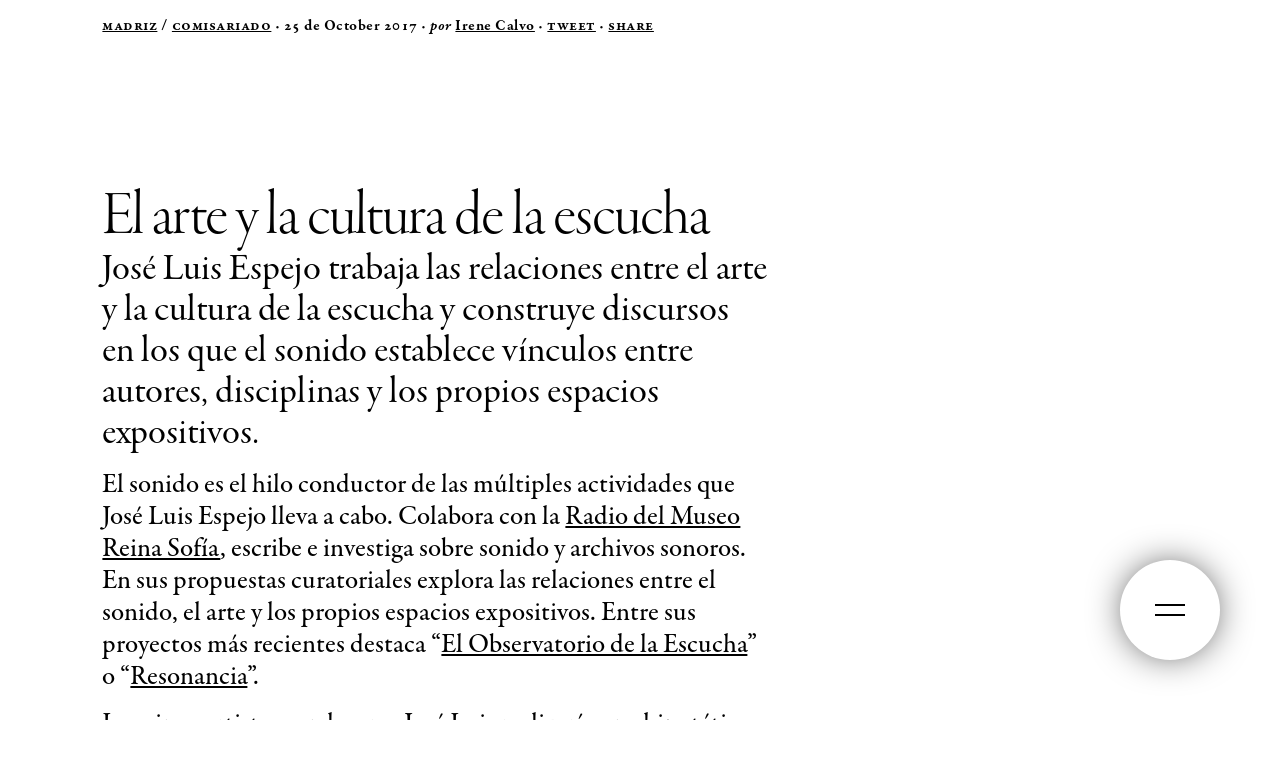

--- FILE ---
content_type: text/html; charset=UTF-8
request_url: https://www.madriz.com/comisariado/madriz-curator-jose-luis-espejo
body_size: 5884
content:
<!DOCTYPE html>
<html lang="es">
<head>
	<meta charset="utf-8">
	<meta name="viewport" content="width=device-width,user-scalable=no,initial-scale=1.0">

	<title>El arte y la cultura de la escucha</title>
	<!-- I can't believe fb is able to get the www to add html -->
	<meta property="og:title" content="El arte y la cultura de la escucha" />
	<meta property="og:url" content="https://www.madriz.com/comisariado/madriz-curator-jose-luis-espejo" />
	<meta property="og:type" content="website" />
			<meta name="description" content="Jos&eacute; Luis Espejo estudia el arte y el sonido.">
		<meta property="og:description" content="Jos&eacute; Luis Espejo estudia el arte y el sonido." />
		<!-- <meta property="og:image" content="https://www.your-domain.com/path/image.jpg" /> -->
					<link href="https://maxcdn.bootstrapcdn.com/font-awesome/4.7.0/css/font-awesome.min.css" rel="stylesheet">
	<script src="https://use.typekit.net/xir3jcn.js"></script>
	<script>try{Typekit.load({async: true});}catch(e){}</script>
	<link rel="stylesheet" href="https://www.madriz.com/assets/css/styles.css">	</head>
<body>

<header>
			<span class="dot">
			<a class="sm-cap" href="https://www.madriz.com">
				Madriz</a>
							<span class="sm-cap">/</span>
				<a class="sm-cap" href="/1-comisariado">
					Comisariado</a>
					</span>
		<span class="dot">
			25 de October 2017		</span>
					<span class="dot">
				<i>por</i> <a href="https://www.madriz.com/colaboradores/calvo-irene">Irene Calvo</a>			</span>
				<span class="sm-cap"><a href="https://twitter.com/intent/tweet?text=José Luis Espejo estudia el arte y el sonido.&url=https%3A%2F%2Fwww.madriz.com%2Fcomisariado%2Fmadriz-curator-jose-luis-espejo&via=revista_madriz" target="_blank">Tweet</a>&nbsp;&middot;&nbsp;<a href="https://www.facebook.com/sharer/sharer.php?u=https://www.madriz.com/comisariado/madriz-curator-jose-luis-espejo" target="_blank">Share</a></span>
	</header>

<main>
					<article>
			<h2>El arte y la cultura de la escucha</h2>
<h3>José Luis Espejo trabaja las relaciones entre el arte y la cultura de la escucha y construye discursos en los que el sonido establece vínculos entre autores, disciplinas y los propios espacios expositivos.</h3>
<p>El sonido es el hilo conductor de las múltiples actividades que José Luis Espejo lleva a cabo. Colabora con la <a href="http://radio.museoreinasofia.es/">Radio del Museo Reina Sofía</a>, escribe e investiga sobre sonido y archivos sonoros. En sus propuestas curatoriales explora las relaciones entre el sonido, el arte y los propios espacios expositivos. Entre sus proyectos más recientes destaca “<a href="http://entzuten.net/es/intervenciones-dss2016">El Observatorio de la Escucha</a>” o “<a href="http://www.museoreinasofia.es/actividades/resonancia-conciertos-otra-escucha">Resonancia</a>”.</p>
<p>Los cinco artistas con los que José Luis realizaría una hipotética exposición son <a href="https://es.wikipedia.org/wiki/Rafael_de_Penagos_(dibujante)">Rafael de Penagos</a>, pintor e ilustrador de principios del siglo XX, trabajó en varios periódicos de la época y se caracterizó por su estilo art decó; la <a href="http://www.bne.es/es/Colecciones/GrabacionesSonoras/Historia/index.html">colección de archivos sonoros de la Biblioteca Nacional de España</a>, que se formó entre 1938 y 1942 y que abarca todo tipo de registros sonoros, musicales o no, desde discos perforados Ariston, hasta cilindros de cera o los ya recientes CD’s; <a href="https://agnespe.bandcamp.com">Agnès Pe</a>, quien trabaja con sonido, diluyendo las fronteras de los géneros musicales y entiendo la música como un hecho lúdico; <a href="https://cuidadorasdesonidos.net">Cuidadoras de sonidos</a> colectivo formado por Anouk Devillé y Susana Jiménez Carmona que analiza cuestiones políticas a través del sonido; <a href="https://twitter.com/diana_rvs">Diana Vázquez</a>, arquitecta y miembro de los colectivos <a href="https://twitter.com/diana_rvs">Las Raras</a> y Somateca, investiga las relaciones entre arte, política, cuerpo y lo queer.  </p>
<figure class="lg"><img src="https://www.madriz.com/content/1-comisariado/171025-madriz-curator-jose-luis-espejo/1-a-Rafael_de_Penagos.jpg"><figcaption></figcaption></figure>
<p><strong>¿Cómo definirías la labor de un/a comisario/a?</strong>  </p>
<p>Creo que no soy la persona indicada para dar esa definición.  </p>
<p><strong>¿Qué crees que hace falta para ser comisario/a?</strong>  </p>
<p>¿Una estrella de sheriff?  </p>
<p><a href="http://bdh.bne.es/bnesearch/detalle/bdh0000005780">http://bdh.bne.es/bnesearch/detalle/bdh0000005780</a>  </p>
<figure class="lg"><img src="https://www.madriz.com/content/1-comisariado/171025-madriz-curator-jose-luis-espejo/2-a-Biblioteca_digital_hisp%C3%A1nica.jpg"><figcaption></figcaption></figure>
<p><strong>¿Por qué has elegido a estos/as artistas?</strong>  </p>
<p>Me gustaría trabajar sobre la domesticidad en esa hipotética exposición que propones. Me gusta Rafael de Penagos, el ilustrador de los años 30 que vivía enfrente del Retiro, en Madrid. Me interesa mucho una serie de portadas que hizo para el catálogo de discos Regal, específicamente la publicidad del Gramófono portátil modelo 10 de Regal. Me gustaría contextualizar el dibujo con las colecciones del Archivo de Sonido de la Biblioteca Nacional de España y los fondos del Museo del Traje y, a partir de ahí, hablar con Agnès Pe, Cuidadoras de Sonidos y Diana Vázquez para ver que se les ocurre. Con todo eso, creo que saldría algo interesante.  </p>
<p><strong>¿Cuáles son tus referentes o ideales a la hora de comisariar?</strong>  </p>
<p>Hay dos tipos de exposiciones que disfruto mucho. Por una parte las exposiciones que trabajan específicamente con el espacio, con la resonancia histórica de ese lugar. En este sentido para mí fue muy importante &quot;<a href="http://www.artesonoro.org/archives/2677">Tabakalera Suena</a>&quot; de Xabier Erkizia, en 2009 en Donosti. También tuve la suerte de ver este 2017 &quot;Becoming an Apricot <em> an Apple </em> a Crow <em> a Tree </em> a Cockroach <em> a Glacier </em> a Plant <em> a Mushroom </em> a Shell <em> a Bird </em> Algae&quot;, que era parte del festival <a href="http://www.lcca.lv/en/survival-kit/">Survival Kit</a> en Riga, y que trabajaba con el edificio de la facultad de Biología de la Universidad de Letonia dándole una vuelta muy sana al tema de la ecología sin naturaleza que se ha visto tanto en los últimos años.  </p>
<p>Por otra parte, entiendo que para pensar las exposiciones que me gustaría hacer, no vale con fijarse sólo en exposiciones de arte. De hecho, si de verdad nos vamos a replantear el papel del espacio en el que exponemos cada proyecto, y esto es importante si trabajamos específicamente con espacios, no sé por qué manejar sólo referentes de exposiciones e instituciones artísticas. Algunos de mis museos favoritos son el museo Hunterian de cirugía y la colección Welcome del Museo de Ciencia en Londres. Me gustó mucho el Museo Provincial del Mar de Sao Cipriano, en Lugo. Me divierto mucho pensando en cómo reformular el Museo Naval de Madrid, que es el lugar más políticamente incorrecto del mundo. Me gustan las exposiciones en las que se acumulan muchas cosas y me encantan las exposiciones con maquetas. Imagino que por eso las dos exposiciones de arte que más me han marcado han sido &quot;<a href="http://www.bnu.fr/action-culturel/agenda/europe-des-esprits-ou-la-fascination-de-occulte-1750-1950">L'Europe des esprits</a>&quot;, en Estrasburgo dirigida por Serge Fauchereau y Joëlle Pijaudier-Cabot y co-comisariada por Daniel Bornemann, Anny-Claire Haus, Estelle Pietrzyk, Sébastien Soubiran, y Marie-Dominique Wandhammer, habían reunido pinturas de distintas colecciones de Europa y las habían contextualizado con objetos y documentos de la biblioteca y el museo de ciencias de la ciudad. La otra fue &quot;<a href="http://dss2016.eu/es/san-sebastian-2016/paz/tratado-de-paz-2016.html">Tratado de Paz</a>&quot; de Pedro G. Romero, de la que vi tres de sus múltiples versiones en el Museo San Telmo y Koldo Mitxelena. Esas formas de narración, con un pie en la cámara de maravillas y otro en la narración simultáneamente me interesan mucho. Por ejemplo, el Museo de la Técnica de Praga hace esto de manera brillante mediante el uso de los archivos consultables para exponer la arquitectura de una manera que me recordó a las formas narrativas de Chris Ware en Building Stories. Es un museo fascinante. Luego está la Narodni Galerie, muy cerca, en el mismo barrio, que tiene una colección de Kupka impresionantes, con una ametralladora de la Primera Guerra Mundial en la puerta de la sala, para que no se te ocurra sacar de contexto aquellas pinturas.  </p>
<p>Si me preguntas por programación en internet te diré, sin dudarlo, RWM Radio Web Macba.  </p>
<p>Y en cuanto a ciclos de conciertos, me han gustado mucho ERTZ en Bera y Sonic Acts en Amsterdam. A Sonic Actis fui sólo dos veces, pero le puedo seguir la pista y me interesa la manera de relacionar conciertos con conferencias para hacer del conjunto un tema sólido que aparentemente va cambiando año a año, pero que en realidad se va desarrollando de manera regular y va profundizando en cuestiones que los comisarios consideran importantes. Creo que es un festival que demuestra la capacidad de la música y el sonido para analizar y reflejar cuestiones y asuntos complejos. ERTZ no es un festival de tesis, aunque sí que últimamente va abordando temas puntuales. ERTZ es mucho más que una serie de conciertos, pero cada vez es algo distinto, así que no me daría espacio para explicar qué más es. También me gustó mucho Zarata Fest, que se replanteó la manera de programar un festival.  </p>
<iframe style="border: 0; width: 100%; height: 42px;" src="https://bandcamp.com/EmbeddedPlayer/album=1519324890/size=small/bgcol=ffffff/linkcol=0687f5/transparent=true/" seamless=""><a href="http://agnespe.bandcamp.com/album/odem-stimuzak">ODEM STIMUZAK by agnes pe</a></iframe>
<p><strong>¿Se comisarían de la misma forma la música o los sonidos que las artes plásticas?</strong>  </p>
<p>Los sonidos también forman partes de las artes plásticas, en un sentido histórico-artístico y en un sentido material. Si estás trabajando con una sola persona en un espacio, el proceso de trabajo no creo que cambie mucho. El desarrollo de ideas y el trabajo previo es muy similar.  </p>
<p>Otra cosa es si me preguntas por el medio: ¿es lo mismo programar en internet, en un ciclo de conciertos u ordenar obras de arte en una sala? Bueno, en ese caso hay unos condicionamientos técnicos muy claros. En una sala y en internet puedes proponer relaciones entre tal y tal otra o entre tal sonido y tal contexto con mucha facilidad. En un ciclo de conciertos las relaciones que cada persona hace de ese conjunto de artistas están menos controladas y por eso también permite proponer relaciones menos evidentes.  </p>
<iframe width="100%" height="300" scrolling="no" frameborder="no" src="https://w.soundcloud.com/player/?url=https%3A//api.soundcloud.com/playlists/357473828&amp;color=%23ff5500&amp;auto_play=false&amp;hide_related=false&amp;show_comments=true&amp;show_user=true&amp;show_reposts=false&amp;show_teaser=true&amp;visual=true"></iframe>
<p><strong>Eres historiador del arte, ¿echaste de menos durante los estudios algún tipo de formación específica en arte sonoro, música o sonidos?</strong>  </p>
<p>Sería muy injusto decir que sí, la verdad. Otra cosa es que el ritmo que imponía la educación dejó el tema en una mera introducción dentro de la asignatura de historia del arte de la segunda mitad del siglo XX. A mí me hablaron de John Cage, de Charlotte Moorman, de Walter Ruttman, de Janet Cardiff, de Joseph Beuys… hice un trabajo de metodologías de estudio sobre zaj y un trabajo de fin de carrera sobre política y arte sonoro. Sería injusto decir que mis profesores no me ayudaron a desarrollar un interés que, por cuestiones de tiempo, ocupaba una pequeña parte de su temario pero del que eran perfectamente conscientes. Además de ello, teníamos una asignatura sobre arte y medios de masas en donde se hablaba de los contagios formales entre sonido e imagen en las vanguardias históricas. Con eso, cierto interés por la teoría y los consejos de algún compañero de clase, uno podía indagar con facilidad. Luego también tuve un erasmus en Reino Unido, donde pasé mucho tiempo en la biblioteca y en las librerías. En fin, que no eché de menos formación específica. Yo lo pasé muy bien en la universidad y aprecio mucho a mis profesores y a los compañeros que me ayudaron durante aquellos años.  </p>
<figure class="lg"><img src="https://www.madriz.com/content/1-comisariado/171025-madriz-curator-jose-luis-espejo/5-a-Diana_V%C3%A1zquez.jpg"><figcaption><em>Mapa conceptual de Domesticidades</em>, 2016</figcaption></figure>		</article>
	</main>

	<div class="ending-space"></div>
	<menu>
	<button id="button" class="button-down">
		<div class="bar1"></div>
		<div class="bar2"></div>
	</button>
	<div id="nav-background" class="nav-background-down"></div>
	<nav id="nav" class="nav-down">
		<h1 class="retiro-logo"><a href="/">Madriz</a></h1>
<h3 class="sc"><a href="/talento">Talento</a></h3>
<h3 class="sc"><a href="/">Ideas y Entrevistas</a></h3>
<p><a href="/definearte" class="sc">#definearte</a></p>
<p><a href="/pantalla" class="sc">Pantalla</a></p>
<p><a href="/comisariado" class="sc">Comisariado</a></p>
<p><a href="/estudio" class="sc">Estudio</a></p>
<h3 class="sc"><a href="//interdisciplinarixs.madriz.com">Interdisciplinarixs</a></h3>
<p><a href="/quienes-somos" class="sc">Quienes Somos</a></p>
<p><a href="/colaboradores" class="sc">Colaboradores</a></p>
<hr class="xs" />
<p><a href="https://twitter.com/revista_madriz"><i class="fa fa-twitter"></i></a> <a href="https://www.facebook.com/RevistaMadriz/"><i class="fa fa-facebook-square"></i></a> <a href="https://www.instagram.com/revista_madriz/"><i class="fa fa-instagram"></i></a></p>		<div class="ending-space"></div>
	</nav>
</menu>
	<script src="https://www.madriz.com/assets/js/scripts.js"></script>	</body>
</html>


--- FILE ---
content_type: text/css
request_url: https://www.madriz.com/assets/css/styles.css
body_size: 1832
content:
* {
  padding: 0;
  margin: 0;
}
a {
  text-decoration: none;
  color: inherit;
  cursor: pointer;
}
ul li {
  list-style-type: none;
}
hr {
  border: none;
}
h1,
h2,
h3,
h4,
h5,
h6,
p {
  font-weight: normal;
  font-size: 1rem;
}
mark {
  background: none;
}
html {
  font-family: georgia, serif;
  background-color: #fff;
  color: #000;
  font-size: 12px;
}
@media (min-width: 600px) {
  html {
    font-size: 13px;
  }
}
@media (min-width: 900px) {
  html {
    font-size: 14px;
  }
}
@media (min-width: 1200px) {
  html {
    font-size: 15px;
  }
}
@media (min-width: 1800px) {
  html {
    font-size: 16px;
  }
}
article figure,
.agenda figure {
  width: 100%;
}
article img,
.agenda img {
  width: 100%;
}
main,
header,
footer {
  margin: 0 1rem;
}
@media (min-width: 600px) {
  main,
  header,
  footer {
    margin: 0 20% 0 2%;
  }
}
@media (min-width: 900px) {
  main,
  header,
  footer {
    margin: 0 30% 0 5%;
  }
}
@media (min-width: 1200px) {
  main,
  header,
  footer {
    margin: 0 40% 0 8%;
  }
}
@media (min-width: 1800px) {
  main,
  header,
  footer {
    margin: 0 50% 0 10%;
  }
}
header {
  margin-top: 1rem;
}
main {
  margin-top: 10rem;
}
hr {
  margin: 5rem 0;
}
hr.xs {
  margin: 1rem 0;
}
hr.sm {
  margin: 3rem 0;
}
hr.md {
  margin: 6rem 0;
}
hr.lg {
  margin: 15rem 0;
}
hr.xl {
  margin: 20rem 0;
}
hr.agenda-space {
  margin: 0.5rem 0;
  width: 10%;
  border: 1px solid #aaa;
}
.ending-space {
  margin: 10rem 0;
}
@font-face {
  font-family: 'Retiro Logo';
  src: url("../fonts/retiro-logo.woff2") format('woff2'), url("../fonts/retiro-logo.woff") format('woff');
}
@font-face {
  font-family: 'Retiro';
  src: url("../fonts/retiro-base.woff2") format('woff2'), url("../fonts/retiro-base.woff") format('woff');
}
@font-face {
  font-family: 'alt2';
  src: url("../fonts/retiro-alt1.woff2") format('woff2'), url("../fonts/retiro-alt1.woff") format('woff');
}
@font-face {
  font-family: 'alt1';
  src: url("../fonts/retiro-alt2.woff2") format('woff2'), url("../fonts/retiro-alt2.woff") format('woff');
}
@font-face {
  font-family: 'alt3';
  src: url("../fonts/retiro-alt3.woff2") format('woff2'), url("../fonts/retiro-alt3.woff") format('woff');
}
* {
  -moz-osx-font-smoothing: grayscale;
  -webkit-font-smoothing: antialiased;
}
h1,
h2,
.display {
  font-family: 'garamond-premier-pro-display';
  font-weight: 300;
  letter-spacing: -1px;
  font-size: 4.25rem;
  line-height: 0.9625;
}
@media (min-width: 600px) {
  h1,
  h2,
  .display {
    font-size: 4.25rem;
    line-height: 0.9625;
  }
}
h3,
.subhead {
  font-family: 'garamond-premier-pro-subhead';
  font-weight: 400;
  font-size: 2.5rem;
  line-height: 1.1;
}
p,
h4,
.regular {
  font-family: 'garamond-premier-pro';
  font-weight: 500;
  font-size: 1.8rem;
  line-height: 1.21;
}
header,
h5,
h6,
figcaption,
.caption {
  font-family: 'garamond-premier-pro-caption';
  font-weight: 600;
  letter-spacing: 0.5px;
  font-size: 1rem;
  line-height: 1.54;
}
h6 {
  font-variant-caps: all-small-caps;
  -moz-font-feature-settings: 'c2sc', 'smcp';
  -webkit-font-feature-settings: 'c2sc', 'smcp';
  font-feature-settings: 'c2sc', 'smcp';
}
* {
  font-variant-numeric: oldstyle-nums;
}
figure {
  margin: 3rem 0;
}
hgroup {
  text-transform: uppercase;
}
hgroup .sc {
  text-transform: lowercase;
}
hgroup h1,
hgroup h2 {
  font-size: 4.25rem;
  margin-top: 0.625rem;
  margin-bottom: -0.625rem;
  line-height: 0.875;
}
hgroup h1.sc,
hgroup h2.sc {
  margin-top: -0.85rem;
}
@media (min-width: 600px) {
  hgroup h1.sc,
  hgroup h2.sc {
    margin-top: -1.02rem;
  }
}
@media (min-width: 900px) {
  hgroup h1.sc,
  hgroup h2.sc {
    margin-top: -1.19rem;
  }
}
@media (min-width: 1200px) {
  hgroup h1.sc,
  hgroup h2.sc {
    margin-top: -1.36rem;
  }
}
@media (min-width: 1800px) {
  hgroup h1.sc,
  hgroup h2.sc {
    margin-top: -1.53rem;
  }
}
hgroup h3 {
  font-size: 2.5rem;
  margin-top: 0.45rem;
  margin-bottom: -0.45rem;
  line-height: 1;
}
hgroup h3.sc {
  margin-top: -0.5rem;
}
@media (min-width: 600px) {
  hgroup h3.sc {
    margin-top: -0.6rem;
  }
}
@media (min-width: 900px) {
  hgroup h3.sc {
    margin-top: -0.7rem;
  }
}
@media (min-width: 1200px) {
  hgroup h3.sc {
    margin-top: -0.8rem;
  }
}
@media (min-width: 1800px) {
  hgroup h3.sc {
    margin-top: -0.9rem;
  }
}
hgroup h4,
hgroup p {
  font-size: 1.8rem;
  margin-top: 0.38rem;
  margin-bottom: -0.38rem;
  line-height: 1.1;
}
hgroup h4.sc,
hgroup p.sc {
  margin-top: -0.36rem;
}
@media (min-width: 600px) {
  hgroup h4.sc,
  hgroup p.sc {
    margin-top: -0.432rem;
  }
}
@media (min-width: 900px) {
  hgroup h4.sc,
  hgroup p.sc {
    margin-top: -0.504rem;
  }
}
@media (min-width: 1200px) {
  hgroup h4.sc,
  hgroup p.sc {
    margin-top: -0.576rem;
  }
}
@media (min-width: 1800px) {
  hgroup h4.sc,
  hgroup p.sc {
    margin-top: -0.648rem;
  }
}
hgroup h5,
hgroup h6 {
  font-size: 1rem;
  margin-top: 0.3rem;
  margin-bottom: -0.3rem;
  line-height: 1.4;
}
hgroup h5.sc,
hgroup h6.sc {
  margin-top: -0.2rem;
}
@media (min-width: 600px) {
  hgroup h5.sc,
  hgroup h6.sc {
    margin-top: -0.24rem;
  }
}
@media (min-width: 900px) {
  hgroup h5.sc,
  hgroup h6.sc {
    margin-top: -0.28rem;
  }
}
@media (min-width: 1200px) {
  hgroup h5.sc,
  hgroup h6.sc {
    margin-top: -0.32rem;
  }
}
@media (min-width: 1800px) {
  hgroup h5.sc,
  hgroup h6.sc {
    margin-top: -0.36rem;
  }
}
em,
i,
.italic {
  font-style: italic;
}
strong,
b,
.bold {
  font-weight: 700;
}
abbr,
.sc,
.sm-cap {
  font-variant-caps: all-small-caps;
  -moz-font-feature-settings: 'c2sc', 'smcp';
  -webkit-font-feature-settings: 'c2sc', 'smcp';
  font-feature-settings: 'c2sc', 'smcp';
}
.ac,
.all-cap {
  text-transform: capitalize;
}
.retiro {
  font-family: 'Retiro';
  font-weight: 400;
  font-style: normal;
  font-size: 4.5rem;
}
.retiro-logo {
  font-family: 'Retiro Logo';
  font-weight: 400;
  font-style: normal;
  text-transform: lowercase;
  font-size: 4.5rem;
}
.retiro-logo-big {
  font-family: 'Retiro Logo';
  font-weight: 400;
  font-style: normal;
  text-transform: uppercase;
  font-size: 12rem;
}
h1,
h2 {
  hyphens: auto;
}
@media (min-width: 600px) {
  h1,
  h2 {
    hyphens: none;
  }
}
menu li {
  font-family: 'garamond-premier-pro-display';
  font-weight: 300;
}
menu .fa {
  letter-spacing: 1rem;
}
article a {
  text-decoration: underline;
}
header a {
  text-decoration: underline;
}
article p {
  margin: 1rem 0;
}
body.up {
  overflow-y: hidden;
}
#button {
  position: fixed;
  z-index: 102;
  border: none;
  outline: none;
  -webkit-backface-visibility: hidden;
  background-color: #fff;
  box-shadow: 0px 0px 40px -10px #000;
  display: flex;
  align-items: center;
  justify-content: center;
  flex-direction: column;
  bottom: 2rem;
  right: 2rem;
  width: 70px;
  height: 70px;
  border-radius: 50%;
  -webkit-transition: background-color 300ms, box-shadow 300ms;
  transition: background-color 300ms, box-shadow 300ms;
}
@media (min-width: 600px) {
  #button {
    width: 80px;
    height: 80px;
    bottom: 3rem;
    right: 3rem;
  }
}
@media (min-width: 1200px) {
  #button {
    width: 100px;
    height: 100px;
    bottom: 4rem;
    right: 4rem;
  }
}
#button:hover {
  cursor: pointer;
  box-shadow: 0px 0px 60px -10px #000;
}
#button.up {
  box-shadow: none;
  background-color: #000;
  -webkit-transition: background-color 300ms, box-shadow 300ms;
  transition: background-color 300ms, box-shadow 300ms;
}
.bar1,
.bar2 {
  width: 30px;
  height: 2px;
  background-color: #000;
  margin: 4px 0;
  transition: 300ms;
}
.up .bar1 {
  -webkit-transform: rotate(-45deg) translate(-3px, 3px);
  transform: rotate(-45deg) translate(-3px, 3px);
  background-color: #fff;
}
.up .bar2 {
  -webkit-transform: rotate(45deg) translate(-4px, -4px);
  transform: rotate(45deg) translate(-4px, -4px);
  background-color: #fff;
}
#nav {
  position: fixed;
  z-index: 101;
  left: 0;
  right: 0;
  bottom: 0;
  top: 100%;
  color: #000;
  text-align: right;
  padding-right: 4rem;
  padding-top: 4rem;
  overflow-y: scroll;
  opacity: 0;
  -webkit-transition: top 300ms ease-in, opacity 300ms;
  transition: top 300ms ease-in, opacity 300ms;
}
#nav.up {
  opacity: 1;
  top: 0;
  -webkit-transition: top 300ms ease-out, opacity 300ms;
  transition: top 300ms ease-out, opacity 300ms;
}
#nav-background {
  background-color: #eee;
  z-index: 100;
  position: fixed;
  bottom: 0;
  left: 0;
  right: 0;
  top: 100%;
  opacity: 0;
  transition: opacity 300ms, top 0ms linear 300ms;
}
#nav-background.up {
  top: 0;
  opacity: 1;
  transition: opacity 300ms;
}
.portrait {
  border-radius: 50%;
}
.dot:after {
  content: "";
  display: block;
}
@media (min-width: 600px) {
  .dot:after {
    display: inline;
    content: " · ";
  }
}
[v-cloak] {
  display: none;
}


--- FILE ---
content_type: text/javascript
request_url: https://www.madriz.com/assets/js/scripts.js
body_size: 792
content:
///////////////////////////////////////// MENU
// 'els' short for 'elements'
var els = {
	button : document.getElementById('button'),
	nav : document.getElementById('nav'),
	background : document.getElementById('nav-background'),
	main : document.querySelector('main'),
	body : document.body
};
// 'up' = menu button has been pressed
els.button.addEventListener('click', function(e){
	this.classList.toggle('up');
	els.nav.classList.toggle('up');
	els.body.classList.toggle('up');
	els.background.classList.toggle('up');
});
// rotating button
window.addEventListener('scroll', function() {
		els.button.style.transform = 'rotate(' + (window.pageYOffset * 0.2) + 'deg)';
});



///////////////////////////////////////// ALTERNATES
//
var alt1 = new Array("A","B","C","E","F","G","H","I","J","K","L","M","N","O","P","Q","R","S","T","U","V","W","X","Y","Z");
var alt2 = new Array("A","C","F","G","J","K","M","N","S");
var alt3 = new Array("A","M","N");
function alternate(target){
	str = target.text();
	console.log(str);
	target.html("");
	changeFreq = setChangeFrequency();
	changeCount = 0;
	for(i=0; i<str.length; i++){
		if(str.charAt(i) !== " " && str.charAt(i) !== ""){
			if(changeCount < changeFreq){
				target.append(str[i]);
				changeCount++;
			}else{
				avails = checkAvailAlts(str.charAt(i).toUpperCase());
				if(avails > 0){
					alt = Math.floor(Math.random()*avails) + 1;
					console.log("check");
					target.append("<span style='font-family:alt"+alt+"'>"+str.charAt(i)+"</span>");
					changeFreq= setChangeFrequency();
					changeCount = 0;
				}else{
					target.append(str.charAt(i));
					changeCount++;
				}

			}
		}else{
			target.append(str.charAt(i));
			changeCount++;
		}
	}
}

function setChangeFrequency(){
	return Math.floor(Math.random()*5) + 1;
}

function checkAvailAlts(char){
	availableAlts = 0;
	if(char == "A" || char == "M" || char == "N"){
		availableAlts = 3;
	}else{
		if(char == "A" || char == "C" || char == "F" || char == "G" || char == "J" || char == "K" || char == "M" || char == "N" || char == "S"){
		availableAlts = 2;
		}else{
			if(char == "A" || char == "B" || char == "C" || char == "D" || char == "E" || char == "F" || char == "G" || char == "H" || char == "I" || char == "J" || char == "K" || char == "L" || char == "M" || char == "N" || char == "O" || char == "P" || char == "Q" || char == "R" || char == "S" || char == "T" || char == "U" || char == "V" || char == "W" || char == "X" || char == "Y" || char == "Z"){
				availableAlts = 1;
			}
		}
	}
	return availableAlts;
}
